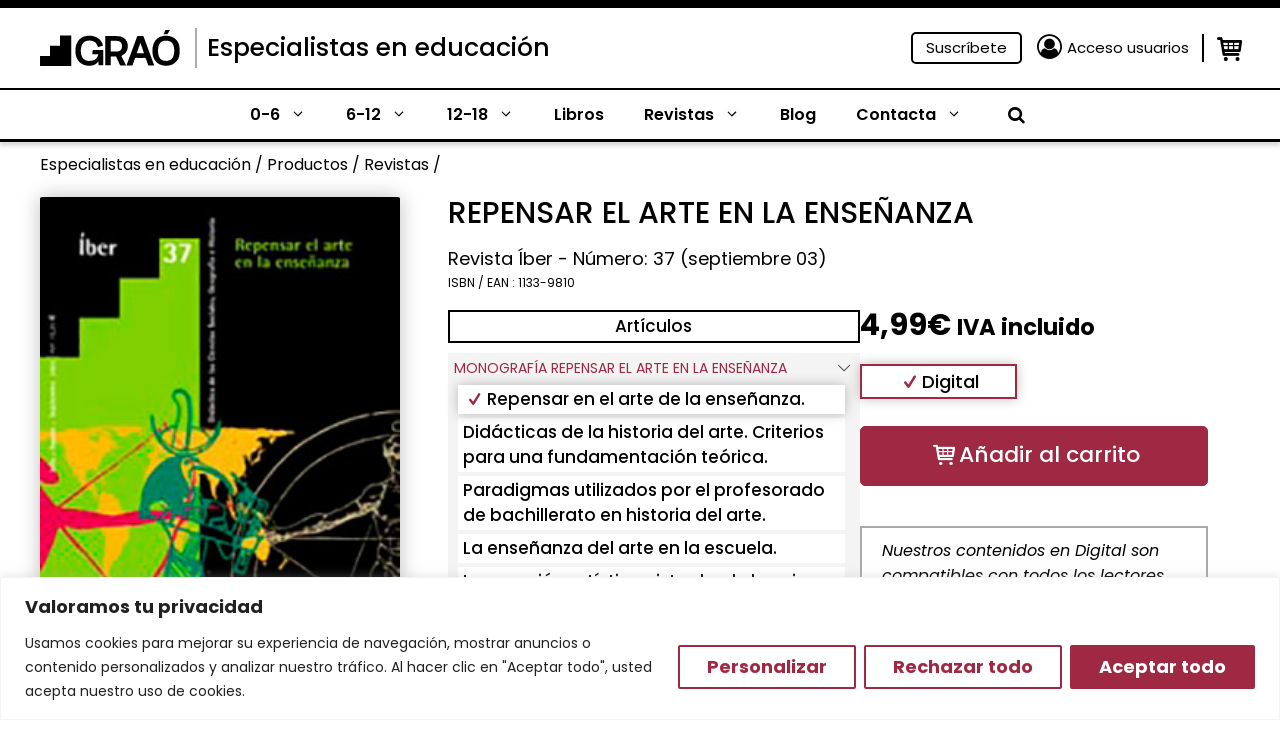

--- FILE ---
content_type: text/css
request_url: https://www.grao.com/wp-content/plugins/close-grao-web/includes/theme/style.css?ver=2.9.1.0
body_size: 13737
content:
/*
	Theme Name: Close·marketing
	Theme URI: https://close.marketing
	Description: Tema realizado creado a medida en WordPress.
	Author: closemarketing
	Author URI: https://close.marketing

	Version: 1.0

	Template: generatepress

	License: GPL-2.0+
	License URI: http://www.gnu.org/licenses/gpl-2.0.html
*/

/**
 * ## Iconos
 * --------------------------- */

 [class^="icon-"]:before, [class*=" icon-"]:before,
 .fa-heart:before,
 .main-navigation .main-nav .wishlist-heart a:after,
 .main-navigation .menu-bar-item>a.cart-contents:before,
 .woocommerce.widget_shopping_cart .cart_list li a.remove:before,
 .main-navigation .main-nav .wishlist-heart a:after,
 .main-navigation .menu-bar-item>a.cart-contents:before,
 .cmkgra-variable-add-cart .add-cart:before,
 .login-access:before {
  font-family: "icons";
  font-style: normal;
  font-weight: normal;
  speak: never;

  display: inline-block;
  text-decoration: inherit;
  width: 1em;
  margin-right: .2em;
  text-align: center;
  font-variant: normal;
  text-transform: none;
  line-height: 1em;
  margin-left: .2em;
  -webkit-font-smoothing: antialiased;
  -moz-osx-font-smoothing: grayscale;
}

.icon-check:before { content: '\e800'; }
.icon-left-open-big:before { content: '\e801'; }
.icon-phone:before { content: '\e802'; }
.icon-right-open-big:before { content: '\e803'; }
.icon-heart-empty:before { content: '\e804'; }
.icon-heart:before { content: '\e805'; }
.icon-up-open-big:before { content: '\e806'; }
.icon-down-open-big:before { content: '\e807'; }
.icon-grao-search:before { content: '\e808'; }
.icon-epub:before { content: '\e809'; }
.icon-pdf:before { content: '\e80a'; }
.icon-html:before { content: '\e80b'; }
.icon-visibility:before { content: '\e80c'; }
.icon-basket:before { content: '\e818'; }
.icon-arrows-cw:before { content: '\e819'; }
.icon-book:before { content: '\e81a'; }
.icon-download-alt:before { content: '\e81b'; }
.icon-prev:before { content: '\e81c'; }
.icon-next:before { content: '\e81d'; }
.icon-cancel:before { content: '\e81e'; }
.icon-book2:before { content: '\e81f'; }
.icon-barcode:before { content: '\e820'; }
.icon-resena:before { content: '\e828'; }
.icon-delete-icon:before { content: '\e82f'; }
.icon-info-circled:before { content: '\f085'; }
.icon-twitter:before { content: '\f099'; }
.icon-facebook:before { content: '\f09a'; }
.icon-mail-alt:before { content: '\f0e0'; }
.icon-linkedin:before { content: '\f0e1'; }
.icon-youtube:before { content: '\f167'; }
.icon-instagram:before { content: '\f16d'; }
.icon-copyright:before { content: '\f1f9'; }
.icon-whatsapp:before { content: '\f232'; }
.icon-user:before { content: '\f2be'; }

.cmkgra-variable-add-cart .add-cart:before {
	content: '\e818';
}
.gp-icon.icon-menu-bars {
  font-size: 23px;
}

.icon-html {
	margin-right: 5px;
}

/**
 * ## Web
 * --------------------------- */

/*Entradas de blog*/
.grao-post-terms a:visited {
  color: white;
}

.single-post .container.grid-container {
  margin-bottom: 2em;
}

.grao-primary-cat {
  margin-bottom: 0px;
}

body .widget.grao-popular-posts {
  padding: 0px;
}

/*Sub-menu*/
.sub-menu {
  border-radius: 5px;
  border: 1px solid var(--contrast);
  filter: drop-shadow(0px 0px 20px rgba(0, 0, 0, 0.15));
  background: rgba(255, 255, 255, 0.8);
}

.secondary-navigation .main-nav ul ul li a:hover {
  border-radius: 5px;
}

/*Buscador*/
.formulario-home .search-form {
  border: 3px solid var(--contrast);
  border-radius: 20px;
  width: 460px;
}

.formulario-home .search-field {
  width: 380px;
}

.formulario-home input[type="search"] {
  color: var(--base);
  background-color: transparent;
  border-color: transparent;
}

.formulario-home input[type="search"]:focus {
  color: var(--base);
  width: ;
  background-color: transparent;
  border-color: transparent;
}

.formulario-home .search-submit {
  background-color: transparent;
  color: var(--contrast);
}

.formulario-home .search-submit:hover {
  background-color: transparent;
  color: var(--contrast);
  border-radius: 100px;
}


/*Buscador 404*/
.busc-404 .search-form {
  border: 2px solid var(--contrast);
  border-radius: 100px;
}

.busc-404 .search-field {
  width: 920px;
}

.busc-404 input[type="search"] {
  color: var(--base);
  background-color: transparent;
  border-color: transparent;
}

.busc-404 input[type="search"]:focus {
  color: var(--base);
  background-color: transparent;
  border-color: transparent;
}

.busc-404 .search-submit {
  background-color: transparent;
  color: var(--contrast);
}

.busc-404 .search-submit:hover {
  background-color: transparent;
  color: var(--contrast);
  border-radius: 100px;
}

/* Blog */
.fecha-entrada {
  background-color: var(--contrast);
  width: 150px;
  color: #fff;
  padding: 5px;
  border-radius: 5px;
}

.dynamic-entry-excerpt {
  font-size: 15px;
}

.single-post .site-content,
.inside-page-header {
  padding: 40px 0px 0px 0px;
}

.single-post {
  background-image: url("https://www.grao.com/wp-content/uploads/public/2022/10/fondo-entradas-grao-1.png");
  height: 500px;
  background-position: top center;
  background-repeat: repeat;
  background-size: cover;
}

/*Páginas*/
.texto-precio strong {
  font-size: 50px;
}

.tarifas-bloque {

  filter: drop-shadow(0px 0px 20px rgba(0, 0, 0, 0.10));
}

.informacion-general-acordeon h2 {
  cursor: pointer;
  padding-right: 2rem;
  position: relative;
  background: #F0EDE2;
  border: 1px solid var(--contrast);
  border-radius: 10px;
  padding: 5px;
  font-size: 22px;
  font-weight: 500;
}

.c-accordion__title:after {
  color: var(--contrast);
  content: "+";
  font-weight: 500;
  position: absolute;
  font-size: 28px;
  right: 1%;
  top: 50%;
  transform: translateY(-50%);
}

/*Busqueda*/
.wp-block-search.wp-block-search__button-inside .wp-block-search__inside-wrapper {
  padding: 4px;
  border: 2px solid var(--contrast);
  border-radius: 10px;
}

.wp-block-search__button {
  background: transparent;
  border: 1px solid var(--contrast);
  padding: 1px !important;
  color: var(--contrast);
  margin-left: 0px;
  border-radius: 5px;
}

.nav-links {
  text-align: center;
}

/**
 * ## Mi cuenta
 * --------------------------- */

.woocommerce-account, .woocommerce-account input {
	font-size: 16px;
}

.woocommerce-account nav.woocommerce-MyAccount-navigation {
	width: 18%;
}

.woocommerce-account .woocommerce-MyAccount-content {
	width: 78%;
}

.woocommerce-account h1,
.woocommerce-account h2,
.woocommerce-account h3 {
	font-size: 20px;
}

.woocommerce-account.logged-in.one-container .site-content {
	padding-top: 5px;
}

.woocommerce-account .woocommerce-MyAccount-navigation,
.woocommerce-account .edit-account fieldset {
  background: #fff;
  padding: 15px;
  border-radius: 10px;
  filter: drop-shadow(0px 0px 20px #F0EDE2);
  margin-bottom: 2rem;
}

.woocommerce-account #egrao-custom-link {
	width: 100%;
}

.woocommerce-account .edit-account fieldset legend {
	margin: 0;
	padding-top: 4em;
	font-weight: 700;
}

.woocommerce-account .woocommerce-MyAccount-navigation li.is-active a {
  font-weight: 700;
  background-color: var(--contrast);
  border-radius: 5px;
  color: #fff;
  padding: 10px;
	margin: 0 -10px;
}

.woocommerce-account .woocommerce-MyAccount-navigation li a {
  display: block;
  padding: 12px 0;
  border-bottom: 1px solid rgba(159, 41, 67, 0.06);
  font-size: 85%;
}

.cmkgra-variable-downloads .wrap-deactive {
	display: none !important;
}

/**
 * ## Mi cuenta - Registro
 * --------------------------- */

.woocommerce-account #customer_login.col2-set .col-1,
.woocommerce-account #customer_login.col2-set .col-2 {
	width: 100%;
	margin-bottom: 0;
}

.woocommerce-account #customer_login .woocommerce-form-login {
	display: grid;
	grid-template-columns: 1fr 1fr;
	column-gap: 10px;
}

.woocommerce-form-register {
	display: grid;
	grid-template-columns: 1fr 1fr;
	column-gap: 10px;
}

.aviso {
	color: #9F2943;
	font-size: 16px;
	font-style: normal;
	font-weight: 400;
	line-height: normal;
	padding: 10px;
	border: 1px solid #9F2943;
}

.aviso span {
	color: #000;
	font-size: 36px;
	font-style: normal;
	font-weight: 700;
	line-height: normal;
	text-transform: uppercase;
}

.aviso.date {
	color: black;
	border: 4px solid black;
	font-size: 22.503px;
	font-weight: 700;
	padding: 10px 25px;
}

.info {
	color: #4E4E4E;
	text-align: center;
	font-family: Poppins;
	font-size: 20px;
	font-style: italic;
	font-weight: 400;
	line-height: normal;
	}

/**
 * ## Mi cuenta - Biblioteca
 * --------------------------- */

.woocommerce-account .woocommerce-notices-wrapper {
	margin-bottom: 0;
}
.woocommerce-account .myaccount-wrap.library {
	display: grid;
	grid-template-columns: 1fr 1fr;
	grid-gap: 0 15px;
	margin-bottom: 0;
}

.grao-search-autores .autores .autor,
.myaccount-wrap .item-myaccount {
	background-repeat: no-repeat;
	background-position: top right;
	border-radius: 10px 20px 30px 10px;
	border-style: solid;
	border-width: 4px 4px 1px 1px;
	border-color: #f0ede2;
	padding: 10px 15px;
	position: relative;
}

.myaccount-wrap .item-myaccount .item-title {
	margin: 0;
	padding: 10px 0;
	font-size: 18px;
	line-height: 1.3;
	margin-bottom: 45px;
}

.myaccount-wrap .cmkgra-variable-downloads {
	position: absolute;
	bottom: 12px;
	margin-bottom: 0;
	right: 0;
}

.myaccount-wrap .cmkgra-variable-downloads a {
	margin-right: 10px;
}

.myaccount-wrap.invoices .item-myaccount {
	display: flex;
	justify-content: space-between;
}

.woocommerce .myaccount-wrap .cmkgra-variable-downloads a.button {
	text-transform: capitalize;
	padding: 3px 10px;
	border: 2px solid black;
	background: white;
	color: black;
	font-size: 18px;
	font-weight: 500;
}

.woocommerce .myaccount-wrap .cmkgra-variable-downloads a.button:hover {
	background: black;
	color: white;
}

/*Lista deseos*/

.yith-wcwl-after-share-section {
  margin-bottom: 5rem;
}

.wishlist_table {
  background: #fff;
  padding: 15px;
  border-radius: 10px !important;
  filter: drop-shadow(0px 0px 20px #F0EDE2);
  margin-bottom: 2rem;
}

.wishlist_table thead {
  font-weight: 700;
  background-color: var(--contrast);
  border-radius: 10px;
  color: #fff;
  padding: 10px;
}

.wishlist_table .product-name {
  font-size: 18px;
  font-weight: 600;
}

/*Carrito*/
body.woocommerce-cart .woocommerce-notices-wrapper {
	width: 100%;
}

.yith-wcwl-after-share-section {
  margin-bottom: 5rem;
}

.woocommerce-cart-form {
  position: relative;
}

.woocommerce-cart-form table {
  background: #fff;
  padding: 15px;
  border-radius: 10px !important;
  filter: drop-shadow(0px 0px 20px #F0EDE2);
  margin-bottom: 2rem;
}

.cart_totals {
  background: #fff;
  padding: 15px;
  border-radius: 10px !important;
  filter: drop-shadow(0px 0px 20px #F0EDE2);
  margin-bottom: 2rem;
}

.woocommerce-cart-form thead {
  font-weight: 700;
  background-color: var(--contrast);
  border-radius: 10px;
  color: #fff;
  padding: 10px;
}

.wishlist_table .product-name {
  font-size: 18px;
  font-weight: 600;
}

/* Navegación superior */
body.secondary-nav-below-header .secondary-navigation .inside-navigation.grid-container {
  padding: 0px;
  justify-content: flex-start;
}

.main-navigation li.icono a svg {
  vertical-align: middle;
}

.main-navigation .main-nav ul li.icono a {
  padding: 5px 10px;
}

.menu-bar-items {
  padding-left: 10px;
}

.menu-bar-items .dgwt-wcas-menu-bar-item {
  padding: 0px;
}

.menu-bar-items .dgwt-wcas-menu-bar-item .dgwt-wcas-search-icon svg {
  display: none;
}

.menu-bar-items,
.menu-bar-items .dgwt-wcas-menu-bar-item {
  width: 25px;
  height: 25px;
  position: relative;
}

.menu-bar-items .dgwt-wcas-menu-bar-item .dgwt-wcas-search-icon:before {
  position: absolute;
  top: 0;
  content: "";
  background: url('images/icon-busqueda.svg');
  width: 25px;
  height: 25px;
  background-size: 25px;
  background-repeat: no-repeat;
}

/* Home */
.grao-home-title strong {
  color: var(--contrast);
}

.site-header {
  background-color: white;
  border-bottom: 2px solid var(--contrast);
  border-top: 8px solid var(--contrast);
}

.main-navigation .main-nav ul li.suscrib a {
  background: ;
  border: 2px solid var(--contrast);
  border-radius: 5px;
}

.main-navigation .main-nav ul li.suscrib:hover a {
  background: var(--contrast);
  border: 2px solid var(--contrast);
  border-radius: 5px;
  color: white;
}

.login-access {
  border-right: 2px solid var(--contrast);
}

/*Cabecera*/
body .cart-contents>span.number-of-items {
  top: -10px;
  right: -10px;
  background: var(--contrast);
  color: white;
}

.main-navigation .menu-bar-item>a.cart-contents svg {
  display: none;
}

.main-navigation .menu-bar-item>a.cart-contents:before {
  content: '\e818';
  position: absolute;
	font-size: 25px;
  color: var(--contrast);
	left: -2px;
	top: 3px;
}

.main-navigation .main-nav .wishlist-heart a {
  visibility: hidden;
	width: 50px;
	height: 25px;
}

.main-navigation .main-nav .wishlist-heart a:after {
  content: '\e804';
  visibility: visible;
  display: block;
  position: absolute;
  color: var(--contrast);
	margin-right: 15px;
	padding-left: 0;
	top: 2px;
	font-size: 25px;
}

.login-access {
  margin-left: 10px;
	display: flex;
}
.main-navigation .main-nav ul li.login-access a {
	padding-left: 0;
}

.login-access:before {
	content: '\f2be';
	color: var(--contrast);
	font-size: 25px;
}

body .site-branding {
  margin-left: 15px;
  padding-left: 10px;
  border-left: 2px solid #ADADAD;
  height: 100%;
}

body .site-branding .main-title {
  line-height: inherit;
}

body .site-branding .main-title a {
  color: black;
  font-weight: 500;
}

/*Páginas*/
.informacion-general-titular strong {
  font-size: 25px;
  color: var(--contrast);
}

h1.grao-product-title {
  font-size: 30px;
  font-weight: 500;
  margin-bottom: 15px;
  line-height: 1.1;
  color: black;
}

/*Trabaja con nosotros*/
.trabaja .condiciones-publicacion .button {
  padding: 4px 9px;
  margin-top: 1rem;
  margin-left: 7px;
  font-size: 14px;
  background-color: #fff;
  border: 1px solid var(--contrast);
  color: var(--contrast);
}

.trabaja .condiciones-publicacion .button:hover {
  background-color: #F0EDE2;

}

.trabaja .condiciones-publicacion p {
  margin-bottom: 0;
  font-size: 15px;
}

.trabaja .gform_required_legend {
  display: none;
}

/*Formulario distribucion*/
.condiciones-publicacion a.button {
  padding: 9px;
  margin-bottom: 9px;
  background-color: #f0ede2;
  color: #000;
  font-weight: 500;
}

.condiciones-publicacion a.button:hover {

  background-color: var(--contrast);
  color: #fff;

}

.wishlist_table .product-add-to-cart a {
  font-size: 20px;
}

/* Buscador menú */
.grao-search-nav .search {
  background: none;
  color: var(--contrast);
}

.grao-search-nav .search-submit {
  background: white;
}

.grao-search-nav .search-submit .gp-icon svg {
  color: var(--contrast);
  font-size: 22px;
}

.grao-search-nav .search-form {
  display: none;
  position: absolute;
  bottom: -51px;
  width: 100%;
  max-width: 1200px;
  left: 50%;
  transform: translate(-50%, 0%);
  z-index: 99;
}

.grao-search-nav .search-form input {
  width: 100%;
  background: white;
}

body .menu-bar-items {
  width: auto;
}

/* Navegación fija */
.grao-nav-fixed {
  width: 100%;
}

.grao-sec-fixed {
  width: 100%;
  top: 124.59px;
}

.secondary-navigation {
  width: 100%;
  position: relative;
  background: white;
  border-bottom: 3px solid var(--contrast);
  font-size: 16px;
  box-shadow: 0px 4px 4px rgba(0, 0, 0, 0.15);
}

nav.secondary-navigation .main-nav ul li a {
	font-size: 16px;
  font-weight: 600;
}

.secondary-navigation .inside-navigation {
  max-width: 100%;
}

body.secondary-nav-below-header .secondary-navigation .inside-navigation.grid-container.grid-parent {
  justify-content: center;
}

.site-header {
  z-index: 999;
}

#mobile-header {
  top: 0;
}

/* mensajes woo */
.woocommerce-notices-wrapper .woocommerce-message {
	background-color: var(--contrast);;
	color: var(--contrast-3);
	font-size: 15px;
	padding: 10px;
	margin-bottom: 20px;
}
.woocommerce-notices-wrapper .woocommerce-message a.button {
	color: var(--contrast-3);
	border: 1px solid var(--contrast-3);
	padding: 0 10px;
}
.woocommerce-notices-wrapper .woocommerce-message a.button:hover {
	background-color: var(--contrast-3);
	color: var(--contrast);
	padding: 0 10px;
}

/* Taxonomía tipo de productos */
.woocommerce ul.products li.product .button {
  margin-left: initial;
  border-radius: 5px;
  padding: 5px 10px;
	margin-top: 10px;
  border: 1px solid;
}

.tax-tipo .grao-archive-buttons {
  column-gap: 0;
}

.grao-contenido .grao-archive-buttons {
  position: absolute;
  bottom: 0;
}

.tax-tipo .grao-archive-buttons .yith-wcwl-add-to-wishlist {
  width: 25%;
}

.tax-tipo .grao-archive-buttons .grao-archive {
  width: 70%;
  font-size: 12px;
  padding: 6px 4px;
  text-align: center;
}

.type-product.grao-contenido h2 {
  font-size: 20px;
  font-weight: 600;
  text-align: left;
  margin-bottom: 0px;
  display: -webkit-box;
  -webkit-line-clamp: 2;
  -webkit-box-orient: vertical;
  overflow: hidden;
  min-height: 56px;
}

#wc-column-container .product.grao-contenido {
  padding-bottom: 40px;
}

.type-product.grao-contenido h2:hover {
  display: block;
}

.type-product.grao-contenido .excerpt {
  font-size: 16px;
  margin-bottom: 0px;
  margin-top: 10px;
  text-align: left;
  color: #777777;
}

body.woocommerce ul.products li.product .woocommerce-LoopProduct-link.image-link,
.custom-woocommerce ul.products li.product .woocommerce-LoopProduct-link.image-link  {
  margin-bottom: 10px;
}

/* Contenidos */
.cmk-contenido-products {
  position: relative;
  display: flex;
  justify-content: space-between;
  flex-wrap: wrap;
}

.cmk-contenido-products .current-product {
  column-gap: 2%;
  padding: 10px;
  border: 1px solid var(--contrast);
  box-shadow: 0px 0px 25px #d0d0d0;
  width: 32%;
  border-radius: 5px;
  margin-bottom: 20px;
  margin-right: 0px;
}

.single-contenidos .site-content {
	padding-top: 0px;
}

.single-contenidos .entry-content {
	margin-bottom: 50px;
	padding-right: 30px;
}

.single-contenidos .entry-content div {
	margin-bottom: 30px;
}

.single-contenidos .subscription-container {
  max-width: 1200px;
  margin-left: auto;
  margin-right: auto;
  padding: 15px 20px;
  border-radius: 10px;
  background: white;
}

.single-contenidos .subscription-title {
  text-align: center;
  color: white;
  font-size: 24px;
  font-weight: bold;
  line-height: 1.2em;
}

.single-contenidos .subscription-container:hover {
  background: rgba(255, 255, 255, 0.86);
}

.single-contenidos .inside-right-sidebar {
  position: sticky;
  top: 230px;
}

.grao-contenido-button {
  margin-bottom: 40px;
  margin-left: 20px;
  text-align: center;
  font-size: 20px;
  font-weight: 500;
  position: relative;
}

.grao-contenido-button a,
.grao-contenido-button button {
  background: var(--contrast);
  color: white;
  border-radius: 5px;
  padding: 5px 20px;
  border: 1px solid var(--contrast);
  position: absolute;
  left: 0;
  top: -60px;
  width: 100%;
}

.grao-contenido-button button {
  font-size: 20px;
  font-weight: 500;
}

.grao-contenido-button a:hover,
.grao-contenido-button button:hover {
  background: white;
  color: var(--contrast);
}

.single-contenidos .entry-content .author {
	margin-bottom: 0;
}

.single-contenidos .entry-content a {
	text-decoration: underline;
}

.single-contenidos .grao-content-resume {
	margin-bottom: 40px;
	color: gray;
	font-style: italic;
	font-weight: 700;
}

.grao-contenido-sidebar {
	background-color: #F6F6F6;
	padding: 15px;
}

.grao-contenido-sidebar .title-section {
	font-size: 18px;
	color: #A6A6A6;
}

.grao-contenido-sidebar p {
	margin-bottom: 5px;
}

.grao-contenido-sidebar ul.contenido-sections {
	margin-left: 0;
}

.grao-contenido-sidebar ul.contenido-sections li {
	list-style: none;
	margin-bottom: 15px;
	border-bottom: 1px solid white;
	padding-bottom: 10px;
}

.grao-contenido-sidebar ul.contenido-sections li .icon {
	color: var(--contrast);
	float: left;
	margin-right: 10px;
}

.grao-content-cta {
	position: relative;
	line-height: 140%;
}

.grao-content-cta:before {
	content: "";
	background-image: linear-gradient(to bottom, rgba(255,255,255,0) 0, #fff 100%);
	display: block;
	height: 150px;
	top: -150px;
	position: absolute;
	left: 0;
	right: 0;
}

.grao-content-cta .content-cta-options {
	display: flex;
	flex-wrap: wrap;
	justify-content: center;
	column-gap: 2%;
	text-align: center;
}

.grao-content-cta .content-cta-options .item-cta-options {
	max-width: 270px;
	min-height: 270px;
	padding: 30px;
	background-color: #F6F6F6;
	border-radius: 5%;
	position: relative;
}

.grao-content-cta .item-cta-options .item-cta-title {
	font-size: 18px;
	font-weight: 500;
	margin-bottom: 10px;
	line-height: 1.2em;
	color: black;
}

.grao-content-cta .item-cta-options.full .item-cta-title {
	color: white;
}

.grao-content-cta h2.content-cta {
	font-style: normal;
	font-weight: 700;
	font-size: 18px;
	line-height: 29px;
	text-align: center;
	color: #9F2943;
	margin-bottom: 10px;
}

.grao-content-cta .content-cta-options .item-cta-options.full {
	background-color: #9F2943;
	color: white;
}

.grao-content-cta .cta-action {
	position: absolute;
	bottom: 60px;
	margin-left: auto;
	margin-right: auto;
	left: 0;
	right: 0;
	text-align: center;
}

.grao-content-cta .woocommerce-Price-amount.amount {
	font-size: 30px;
}

.grao-content-cta .more-info {
	position: absolute;
	bottom: 25px;
	font-size: 12px;
	margin-left: auto;
	margin-right: auto;
	left: 0;
	right: 0;
	text-align: center;
}

.grao-content-cta hr {
	margin: 15px 20% 30px;
	background-color: #9F2943;
	height: 3px;
}

.grao-content-cta .more-info a {
	color: white;
}

.grao-content-cta .button.alt {
	background-color: white;
	color: #9F2943;
}

.grao-content-cta .button.alt:hover {
	background-color: #9F2943;
	color: white;
}

.grao-content-cta .to-login {
	margin-top: 10px;
	text-align: center;
}

.grao-content-cta .item-cta-price {
	margin-top: 25px;
}

/* Cursos */
.grao-cursos .dynamic-term-description p {
  margin-bottom: 20px;
  padding-bottom: 5px;
}

.term-cursos .term-description {
  display: none;
}

/* Producto singular */
.single-product .breadcrumbs .current-item {
  display: none;
}

.single-product .breadcrumbs .separator:nth-child(6) {
  display: none;
}

/* Filtro de productos */
.term-epremium-libros .grao-filtro div.facetwp-facet-colecciones,
.term-epremium-libros .grao-filter-colecciones,
.tax-etapa .grao-filtro div.facetwp-facet-etapas,
.tax-etapa .grao-filtro .grao-filter-etapas,
.grao-filtro div.facetwp-facet-tipos_de_producto,
.grao-filtro .grao-filter-tipo-products {
  display: none;
}

.tax-etapa .grao-filtro div.facetwp-facet-tipos_de_producto,
.tax-etapa .grao-filtro .grao-filter-tipo-products {
  display: block;
}

.grao-filtro .facetwp-radio,
.grao-filtro .facetwp-radio.checked {
  background: none;
  background-image: none;
}

.grao-filtro .facetwp-facet {
  margin-bottom: 15px;
  border-radius: 10px;
  border: 1px solid var(--contrast);
  padding: 5px 0px;
}

.grao-filtro .facetwp-radio {
  font-size: 14px;
  color: black;
  cursor: pointer;
}

.grao-filtro .facetwp-radio:hover {
  color: var(--contrast);
}

.grao-filtro .facetwp-radio:before {
  content: '>';
  color: var(--contrast);
  margin-right: 10px;
}

.grao-filtro .facetwp-radio.checked {
  color: black;
  font-weight: bold;
}

.grao-filtro div.facetwp-facet-categorias,
.grao-filtro div.facetwp-facet-colecciones {
  max-height: 350px;
  overflow-y: scroll;
}

.grao-filtro ::-webkit-scrollbar {
  width: 5px;
}

.grao-filtro ::-webkit-scrollbar-track {
  background: transparent;
  margin: 5px 0px;
}

.grao-filtro ::-webkit-scrollbar-thumb {
  background: var(--contrast);
  border-radius: 8px;
}

/* Shortcode logout */
.grao-premium-logout a {
  color: #000000;
  font-size: 16px;
  padding: 5px 20px 5px 0;
}

.grao-premium-logout a:hover {
  color: var(--contrast);
}

/* Shortcode blog */
.grao-post-date .date {
  background-color: var(--contrast);
  max-width: max-content;
  color: #fff;
  padding: 5px;
  border-radius: 5px;
}

/**
 * ## Productos
 * --------------------------- */
.woocommerce .products ul,
.woocommerce ul.products {
	margin-top: 10px;
}

.woocommerce .cmkgra-prod-date,
.woocommerce .yith-wcwl-add-button,
.woocommerce .inside-wc-product-image {
	margin-bottom: 0;
}

.cmkgra-product-content .cmkgra-variable-downloads .button .icon-html {
	margin-right: 5px;
}

.woocommerce ul.products li.product {
	background-repeat: no-repeat;
	background-position: top right;
	border-radius: 10px 20px 30px 10px;
	border-style: solid;
	border-width: 4px 4px 1px 1px;
	border-color: #f0ede2;
	padding: 10px;
	position: relative;
	height: 100%;

	justify-content: space-around;
}

.woocommerce ul.products li.product .grao-archive-buttons,
.grao-archive-buttons .yith-wcwl-add-to-wishlist,
.woocommerce ul.products li.product .wc-product-image {
	margin-bottom: 0;
}

 /**
	* ## vista Producto
	* --------------------------- */
 .variations {
	display: flex;
	flex-wrap: wrap;
	column-gap: 1.25%;
	row-gap: 10px;
	padding: 20px;
	justify-content: center;
}

.variations .variation {
	position: relative;

	width: 19%;
	text-align: center;
	border: 1px solid #9F2943;
	padding: 10px 10px;
	position: relative;
	background: rgba(255, 255, 255, 0.8);
	box-shadow: 0px 0px 25px rgba(159, 41, 67, 0.2);
	border-radius: 5px;
	display: flex;
	flex-wrap: wrap;
	align-content: flex-start;
}

.variations .variation h2 {
	font-size: 20px;
	font-weight: bold;
	color: black;
	text-transform: uppercase;
	width: 100%;
	min-height: 20px;
	height: fit-content;
}

.grao-suscripciones-proceso .imagenes {
	text-align: -webkit-center;
	margin-bottom: 0em;
	width: 49%;
}

.variations .variation * {
	font-size: 16px;
	margin-bottom: 5px;
}

.variations .variation .buy {

	position: absolute;
	bottom: 0;
	left: 0;

	width: 100%;
	height: fit-content;
	margin-bottom: 15px;
}

.variations .variation .description {
	line-height: 19px;
	width: 100%;
	text-align: left;

	margin-bottom: 105px;
}

.variations .variation .description ul {
	margin: 0px 0px 0px 18px;
}

.variations .variation .description * {
	font-size: 14px;
}

.variations .variation .description .close {
	padding: 5px 10px;
	border: 2px solid #9F2943;
}

.variations .variation .button {
	padding: 5px 10px;
	border: 1px solid #9F2943;
	font-weight: bold;
	margin-bottom: 0px;
	border-radius: 5px;
}

.variations .variation .incluye {
	padding: 3px 10px;
	width: 100%;
	text-align: left;
	background: white;
	color: #9F2943;
	border: 2px solid #9F2943;
	position: relative;
}

.variations .variation .incluye:hover {
	background: #9F2943;
	color: white;
}

.variations .variation .incluye span {
	position: absolute;
	right: 10px;
}

/**
 * ## Suscripciones
 * --------------------------- */

.tiempos-pagos .switch {
	display: inline-block;
	height: 25px;
	position: relative;
	width: 51px;
	vertical-align: sub;
}

.tiempos-pagos .switch input {
	display:none;
}

.tiempos-pagos .slider {
	background-color: white;
	bottom: 0;
	cursor: pointer;
	left: 0;
	position: absolute;
	right: 0;
	top: 0;
	transition: .4s;
	border: 1px solid #9F2943;
}

.tiempos-pagos .slider:before {
	background-color: #9F2943;
	bottom: 3px;
	content: "";
	height: 17px;
	left: 3px;
	position: absolute;
	transition: .4s;
	width: 17px;
}

.tiempos-pagos input + .slider {
	background-color: white;
	min-height: 24px;
}

.tiempos-pagos input:checked + .slider:before {
	transform: translateX(26px);
}

.tiempos-pagos {
	text-align: center;
	margin-top: 2em;
}

.tiempos-pagos .slider.round {
	border-radius: 34px;
}

.tiempos-pagos .slider.round:before {
	border-radius: 50%;
}

.tiempos-pagos .tiempo {
	font-weight: bold;
	color: black;
	font-size: 20px;
	margin: 0px 6px;
}

.grao-suscripciones-proceso .grao-image-seleccion {
	display: flex;
	flex-wrap: wrap;
	column-gap: 2%;
}

.grao-suscripciones-proceso .grao-seleccion {
	width: 49%;
	align-self: center;
}

.cmkgra-planes-titulo {
	text-align: center;
	font-weight: bold;
	color: black;
	margin-bottom: 10px;
}

.cmkgra-product-planes {
	column-gap: 15px;
	display: flex;
	flex-wrap: wrap;
	justify-content: center;
}

.cmkgra-product-planes .plan {
	background: white;
	color: black;
	width: 280px;
	border-radius: 5px;
	font-size: 16px;
	font-weight: 500;
	padding: 5px;
	border: 2px solid #9F2943;
}

.cmkgra-product-planes .plan i {
	color: #9F2943;
	display: none;
}

.cmkgra-product-planes .plan.active i {
	display: initial;
}

.cmkgra-product-planes .plan:hover, .cmkgra-product-planes .plan.active {
	background: white;
	color: black;
	filter: drop-shadow(0px 0px 6px rgba(0, 0, 0, 0.25));
}

.variations .variation p.price {
	display: flex;
	flex-wrap: wrap;
	justify-content: center;
}

.variation p.price .amount {
	width: 100%;
	margin-bottom: 0px;
	font-size: 30px;
	color: #9F2943;
	font-weight: bold;
}

.variation p.price .amount span {
	font-size: 30px;
	color: #9F2943;
}

.variation p.price span, .variation p.price small {
	color: #9F2943;
}

.variation .price .woocommerce-price-suffix, .variation .price .subscription-details {
	font-size: 12px;
	font-weight: 500;
	line-height: 10px;
}

.grao-suscripciones-proceso .suscription-select {
	text-align: center;
	margin-top: 2em;
}

.grao-suscripciones-proceso .suscription-select select {
	background: white;
	color: #9F2943;
	border-color: #9F2943;
	border-radius: 5px;
}

.suscription-select .titulo {
	font-weight: bold;
	margin-bottom: 10px;
}

.grao-suscripciones-proceso .recomendado {
	position: absolute;
	top: -20px;
	width: 101%;
	margin: 0px;
	background: #9F2943;
	color: white;
	font-weight: 600;
	font-size: 13px;
	border-top-left-radius: 5px;
	border-top-right-radius: 5px;
	margin-left: -11px;
}

.grao-suscripciones-proceso .recomendado p {
	margin-bottom: 0px;
}

.grao-lopd {
  display: inline-flex;
  flex-direction: row;
}

.woocommerce form .form-row.grao-newsletter {
	grid-column: 1 / 3;
}

.woocommerce form .form-row.grao-newsletter .grao-newsletter-wrap {
	display: grid;
	grid-template-columns: 1fr 1fr 1fr;
}

.woocommerce form .form-row.grao-newsletter .grao-newsletter-item {
	margin-bottom: 0;
}

.woocommerce form .form-row.grao-newsletter .input-checkbox {
	float: left;
	margin-top: 10px;
}

.woocommerce form .form-row.grao-lopd .input-checkbox {
  align-self: flex-start;
  margin-top: 5px;
}

.woocommerce form .form-row.grao-lopd label {
  line-height: 25px;
}

/* Mini carrito */
#wc-mini-cart ul.woocommerce-mini-cart::-webkit-scrollbar {
  width: 7px;
}

#wc-mini-cart ul.woocommerce-mini-cart::-webkit-scrollbar-track {
  background: #F0EDE2;
}

#wc-mini-cart ul.woocommerce-mini-cart::-webkit-scrollbar-thumb {
  background: #888;
}

#wc-mini-cart ul.woocommerce-mini-cart::-webkit-scrollbar-thumb:hover {
  background: #555;
}

#wc-mini-cart ul.woocommerce-mini-cart {
  max-height: 500px;
  overflow-y: scroll;
  padding: 15px;
}

#wc-mini-cart .total {
  width: 100%;
  margin-left: 0px;
  margin: 0px;
}

.widget_shopping_cart .woocommerce-mini-cart__buttons {
  padding: 15px;
  column-gap: 2%;
}

#wc-mini-cart .button {
  border-radius: 5px;
  background: #F0EDE2;
  border: 1px solid var(--contrast);
  color: var(--contrast);
  font-weight: 500;
  text-transform: uppercase;
  width: 49%;
}

#wc-mini-cart .button:hover,
#wc-mini-cart .button.checkout:hover {
  color: var(--contrast);
  background: white;
}

#wc-mini-cart .button.checkout {
  background: var(--contrast);
  color: white;
}

.wc-menu-item .wc-mini-cart .widget_shopping_cart {
  padding: 0px;
  border: 1px solid var(--contrast);
  box-shadow: 0px 22px 40px rgba(0, 0, 0, 0.4);
}

.wc-mini-cart {
  width: 460px;
}

.woocommerce.widget_shopping_cart .cart_list li a.remove {
  font-size: 0px;
  width: 20px;
  height: 20px;
  border: none !important;
  position: absolute;
  bottom: 0px;
  top: auto;
}

body .woocommerce.widget_shopping_cart .cart_list li a.remove::before {
  content: '\e82f';
  width: 25px;
  height: 25px;
}

.woocommerce.widget_shopping_cart .formato,
.woocommerce.widget_shopping_cart .capitulo {
  margin-bottom: 0px;
  font-size: 14px;
  font-weight: 500;
}

.woocommerce.widget_shopping_cart .capitulo {
  color: var(--contrast);
}

.woocommerce.widget_shopping_cart .formato {
  color: #9E9881;
}

body .woocommerce-mini-cart-item .quantity {
  font-weight: 500;
  font-size: 16px;
}

body .woocommerce-mini-cart-item .quantity .amount {
  font-weight: bold;
  color: var(--contrast);
}

body .woocommerce.widget_shopping_cart .cart_list li {
  padding: 0 0 5px 6em;
  min-height: 110px;
  border-bottom: 1px solid black;
}

body .woocommerce ul.cart_list li img {
  width: 70px;
}

/* Animaciones scroll */
.js-scroll {
  opacity: 0;
  transition: opacity 1000ms;
}

.js-scroll.scrolled {
  opacity: 1;
}

.scrolled.fade-in {
  animation: fade-in 1s ease-in-out both;
}

.scrolled.fade-in-bottom {
  animation: fade-in-bottom 1s ease-in-out both;
}

.scrolled.slide-left {
  animation: slide-in-left 1s ease-in-out both;
}

.scrolled.slide-right {
  animation: slide-in-right 1s ease-in-out both;
}

.scrolled.flipInY {
  animation: flipInY 1s ease-in-out both;
}

.scrolled.zoomIn {
  animation: zoomIn 1s ease-in-out both;
}

.scrolled.zoomReverseIn {
  animation: zoomReverseIn 1s ease-in-out both;
}

.scrolled.difusion {
  animation: difusion 2s ease-in-out both;
}

.js-scroll-2 {
  opacity: 0;
  transition: opacity 1000ms;
}

.js-scroll-2.scrolled {
  opacity: 1;
}

.js-scroll-3 {
  opacity: 0;
  transition: opacity 1000ms;
}

.js-scroll-3.scrolled {
  opacity: 1;
}

.scrolled.scrollmove {
  animation-name: insertBanner;
  animation-duration: 1s;
  animation-delay: 2s;
  animation-iteration-count: 1;
  animation-fill-mode: backwards;
}

@keyframes insertBanner {
  from {
    transform: translateY(-4em)
  }

  /* slide down from off-screen */
  to {
    transform: translateY(0em)
  }
}

@keyframes slide-in-left {
  0% {
    -webkit-transform: translateX(-100px);
    transform: translateX(-100px);
    opacity: 0;
  }

  100% {
    -webkit-transform: translateX(0);
    transform: translateX(0);
    opacity: 1;
  }
}

@keyframes slide-in-right {
  0% {
    -webkit-transform: translateX(100px);
    transform: translateX(100px);
    opacity: 0;
  }

  100% {
    -webkit-transform: translateX(0);
    transform: translateX(0);
    opacity: 2;
  }
}

@keyframes fade-in-bottom {
  0% {
    -webkit-transform: translateY(50px);
    transform: translateY(50px);
    opacity: 0;
  }

  100% {
    -webkit-transform: translateY(0);
    transform: translateY(0);
    opacity: 1;
  }
}

@keyframes fade-in {
  0% {
    opacity: 0;
  }

  100% {
    opacity: 1;
  }
}

@keyframes flipInY {
  0% {
    opacity: 0;
    transform: rotateY(90deg);
  }

  100% {
    opacity: 1;
    transform: none;
  }
}

@keyframes zoomIn {
  0% {
    opacity: 0;
    transform: scale(0.5);
  }

  100% {
    opacity: 1;
    transform: none;
  }
}

@keyframes zoomReverseIn {
  0% {
    opacity: 0;
    transform: scale(1.5);
  }

  100% {
    opacity: 1;
    transform: none;
  }
}

@keyframes difusion {
  0% {
    opacity: 0.0;
  }

  5% {
    opacity: 0.05;
  }

  10% {
    opacity: 0.1;
  }

  15% {
    opacity: 0.15;
  }

  20% {
    opacity: 0.2;
  }

  25% {
    opacity: 0.25;
  }

  30% {
    opacity: 0.3;
  }

  35% {
    opacity: 0.35;
  }

  40% {
    opacity: 0.40;
  }

  45% {
    opacity: 0.45;
  }

  50% {
    opacity: 0.50;
  }

  55% {
    opacity: 0.55;
  }

  60% {
    opacity: 0.60;
  }

  65% {
    opacity: 0.65;
  }

  70% {
    opacity: 0.70;
  }

  75% {
    opacity: 0.75;
  }

  80% {
    opacity: 0.80;
  }

  85% {
    opacity: 0.85;
  }

  90% {
    opacity: 0.90;
  }

  95% {
    opacity: 0.95;
  }

  100% {
    opacity: 1.0;
  }
}

/**
 * # OWL Carousel style
 * ---------------------------------------------------------------------------------------------------- */
.owl-carousel {
  width: 100%;
  -webkit-tap-highlight-color: transparent;
  /* position relative and z-index fix webkit rendering fonts issue */
  position: relative;
  z-index: 1;
}

.owl-carousel .owl-stage {
  position: relative;
  -ms-touch-action: pan-Y;
  touch-action: manipulation;
  -moz-backface-visibility: hidden;
  /* fix firefox animation glitch */
}

.owl-carousel .owl-stage:after {
  content: ".";
  display: block;
  clear: both;
  visibility: hidden;
  line-height: 0;
  height: 0;
}

.owl-carousel .owl-stage-outer {
  position: relative;
  overflow: hidden;
  /* fix for flashing background */
  -webkit-transform: translate3d(0px, 0px, 0px);
}

.owl-carousel .owl-wrapper,
.owl-carousel .owl-item {
  -webkit-backface-visibility: hidden;
  -moz-backface-visibility: hidden;
  -ms-backface-visibility: hidden;
  -webkit-transform: translate3d(0, 0, 0);
  -moz-transform: translate3d(0, 0, 0);
  -ms-transform: translate3d(0, 0, 0);
}

.owl-carousel .owl-item {
  position: relative;
  min-height: 1px;
  float: left;
  -webkit-backface-visibility: hidden;
  -webkit-tap-highlight-color: transparent;
  -webkit-touch-callout: none;
}

.owl-carousel .owl-item img {
  display: block;
  width: 100%;
}

.owl-carousel .owl-nav .owl-prev,
.owl-carousel .owl-nav .owl-next,
.owl-carousel .owl-dot {
  cursor: pointer;
  -webkit-user-select: none;
  -khtml-user-select: none;
  -moz-user-select: none;
  -ms-user-select: none;
  user-select: none;
}

.owl-carousel .owl-nav button.owl-prev,
.owl-carousel .owl-nav button.owl-next,
.owl-carousel button.owl-dot {
  background: none;
  color: inherit;
  border: none;
  padding: 0 !important;
  font: inherit;
}

.owl-carousel.owl-loaded {
  display: block;
}

.owl-carousel.owl-loading {
  opacity: 0;
  display: block;
}

.owl-carousel.owl-hidden {
  opacity: 0;
}

.owl-carousel.owl-refresh .owl-item {
  visibility: hidden;
}

.owl-carousel.owl-drag .owl-item {
  -ms-touch-action: pan-y;
  touch-action: pan-y;
  -webkit-user-select: none;
  -moz-user-select: none;
  -ms-user-select: none;
  user-select: none;
}

.owl-carousel.owl-grab {
  cursor: move;
  cursor: grab;
}

.owl-carousel.owl-rtl {
  direction: rtl;
}

.owl-carousel.owl-rtl .owl-item {
  float: right;
}

/* No Js */
.no-js .owl-carousel {
  display: block;
}

/*
     *  Owl Carousel - Animate Plugin
     */
.owl-carousel .animated {
  animation-duration: 1000ms;
  animation-fill-mode: both;
}

.owl-carousel .owl-animated-in {
  z-index: 0;
}

.owl-carousel .owl-animated-out {
  z-index: 1;
}

.owl-carousel .fadeOut {
  animation-name: fadeOut;
}

@keyframes fadeOut {
  0% {
    opacity: 1;
  }

  100% {
    opacity: 0;
  }
}

/*
     * 	Owl Carousel - Auto Height Plugin
     */
.owl-height {
  transition: height 500ms ease-in-out;
}

/*
     * 	Owl Carousel - Lazy Load Plugin
     */
.owl-carousel .owl-item {
  /**
			    This is introduced due to a bug in IE11 where lazy loading combined with autoheight plugin causes a wrong
			    calculation of the height of the owl-item that breaks page layouts
		     */
}

.owl-carousel .owl-item .owl-lazy {
  opacity: 0;
  transition: opacity 400ms ease;
}

.owl-carousel .owl-item .owl-lazy[src^=""],
.owl-carousel .owl-item .owl-lazy:not([src]) {
  max-height: 0;
}

.owl-carousel .owl-item img.owl-lazy {
  transform-style: preserve-3d;
}

/*
     * 	Owl Carousel - Video Plugin
     */
.owl-carousel .owl-video-wrapper {
  position: relative;
  height: 100%;
  background: #000;
}

.owl-carousel .owl-video-play-icon {
  position: absolute;
  height: 80px;
  width: 80px;
  left: 50%;
  top: 50%;
  margin-left: -40px;
  margin-top: -40px;
  background: url("owl.video.play.png") no-repeat;
  cursor: pointer;
  z-index: 1;
  -webkit-backface-visibility: hidden;
  transition: transform 100ms ease;
}

.owl-carousel .owl-video-play-icon:hover {
  -ms-transform: scale(1.3, 1.3);
  transform: scale(1.3, 1.3);
}

.owl-carousel .owl-video-playing .owl-video-tn,
.owl-carousel .owl-video-playing .owl-video-play-icon {
  display: none;
}

.owl-carousel .owl-video-tn {
  opacity: 0;
  height: 100%;
  background-position: center center;
  background-repeat: no-repeat;
  background-size: contain;
  transition: opacity 400ms ease;
}

.owl-carousel .owl-video-frame {
  position: relative;
  z-index: 1;
  height: 100%;
  width: 100%;
}

.owl-carousel .owl-nav i {
  font-size: 27px;
}

/* Usuarios premium */
.grao-premium-section {
  width: 57%;
  display: flex;
  flex-wrap: wrap;
  justify-content: end;
  align-items: center;
}

.grao-premium-section.grao-premium-section-egrao {
  width: 10%;
	margin-left: 20px;
}

.grao-premium-section img {
	max-height: 90px;
	margin: -15px 0;
}

.grao-premium-section p {
  margin-bottom: 0px;
  font-size: 16px;
  font-weight: 500;
  margin-left: 10px;
  margin-right: 10px;
}

/* Página de autor */
.cmkgra-user-page h2 {
  border-bottom: 3px solid;
}

.cmkgra-user-page .product h3 {
  font-size: 22px;
  margin: 10px 0px;
}

.cmkgra-user-page .product h3 a {
  color: var(--contrast);
}

.cmkgra-user-page .product h3 a:hover {
  color: black;
}

.cmkgra-user-page .profesion {
  font-size: 18px;
  font-weight: 500;
  color: var(--contrast);
}

.cmkgra-user-page .owl-nav {
  text-align: center;
}

.cmkgra-user-page h1 {
  margin-bottom: 10px;
  font-weight: bold;
}

.author .header-author {
  display: grid;
  grid-template-columns: 1fr 1fr;
	grid-gap: 30px;
}

.author .header-author .title {
	text-transform: uppercase;
	color: #303030;
}

.author .header-author .title span {
	color: #9F2943;
}

.author .author-info {
	display: grid;
	grid-template-columns: 2fr 1fr;
	grid-gap: 30px;
}

.author .author-info .author-social ul {
	list-style: none;
	margin: 0;
	display: flex;
}


/* Página de autores */
.grao-search-autores .filter {
	text-align: center;
}

.grao-search-autores .filter .letra {
	font-size: 15px;
	padding: 12px 14px;
}

.grao-search-autores .autores {
	display: grid;
	grid-gap: 20px;
	grid-template-columns: 1fr 1fr;
}

.grao-search-autores .autores .autor {
	display: grid;
	grid-gap: 20px;
	grid-template-columns: 1fr 2fr;
}

.grao-search-autores .autores .autor h2 {
	font-size: 22px;
}

.grao-search-autores .autores .autor .imagen,
.grao-search-autores .autores .autor .info {
	margin-bottom: 0;
}

/* Search */
.grao-loading-search {
  display: none;
  position: fixed;
  top: 0;
  left: 0;
  width: 100%;
  height: 100%;
  z-index: 9999;
  background: rgba(255, 255, 255, 0.8);
}

.grao-loading-search p {
  margin-bottom: 10px;
  text-align: center;
  font-weight: bold;
}

.grao-loading-search div {
  position: fixed;
  top: 50%;
  left: 50%;
  transform: translate(-50%, -50%);
}

.grao-home-search .search-field,
.grao-home-search .search-submit {
  padding: 5px 10px;
}

.grao-home-search .search-field::placeholder {
  color: var(--contrast);
}

.grao-home-search .search-field,
.grao-home-search .search-field:focus {
  border-top-left-radius: 20px;
  border-bottom-left-radius: 20px;
  border-color: var(--contrast);
  color: var(--contrast);
  width: 90%;
  border-right: none;
}

.grao-home-search .search-submit {
  border-top-right-radius: 20px;
  border-bottom-right-radius: 20px;
  margin-left: -4px;
  background: none;
  border-top-color: var(--contrast);
  border-bottom-color: var(--contrast);
  border-right-color: var(--contrast);
  color: var(--contrast);
}

/**
 * ## WooCommerce
 * --------------------------- */
 
/* Checkout */
.woocommerce .woocommerce-checkout {
	margin-top: 15px;
}
.woocommerce-checkout.one-container .site-content {
	padding-top: 10px;
}
.woocommerce-billing-fields #billing_country_field,
.woocommerce-billing-fields #billing_city_field,
.woocommerce-billing-fields #billing_postcode_field {
	float: left;
	width: 33.3%;
	clear: none;
}

.woocommerce-billing-fields #billing_state_field,
.woocommerce-billing-fields #billing_phone_field {
	float: right;
	width: 48%;
	clear: none;
}

.woocommerce-billing-fields #billing_state_field {
	float: left;
}

.woocommerce-billing-fields .address-field .select2-selection {
	padding: 10px 0;
	height: 48px;
}

.woocommerce-checkout .ppc-button-wrapper {
	position: absolute;
	bottom: 0;
	right: 0;
}

.woocommerce-checkout .ppc-button-wrapper .paypal-buttons {
	min-height: 60px !important;
	min-width: 250px !important;
}
.woocommerce-checkout .woocommerce table.shop_table td {
	padding: 10px 20px;
}

.woocommerce-checkout .woocommerce table.shop_table th {
	padding: 5px 20px;
}

.woocommerce table.shop_table td.product-name .variation dd {
	margin-bottom: 0px;
	font-size: 14px;
	font-weight: 500;
	color: #9E9881;
}
.woocommerce table.shop_table td.product-name .variation dd.variation-titulo {
	color: #9F2943;
}
.woocommerce table.shop_table td.product-name a {
	color: black;
}
.woocommerce table.shop_table td.product-name a:hover {
	color: #9F2943;
}

/* single */
.cmkgra-product-content .add-cart.disabled {
	opacity: 0.5;
  pointer-events: none;
  cursor: default;
}
.lds-dual-ring {
  display: inline-block;
  width: 20px;
  height: 20px;
}

.lds-dual-ring:after {
  content: " ";
  display: block;
  width: 20px;
  height: 20px;
  margin: 8px;
  border-radius: 50%;
  border: 4px solid #9F2943;
  border-color: #9F2943 transparent #9F2943 transparent;
  animation: lds-dual-ring 1.2s linear infinite;
	margin: 2px 0 0 -10px;
}
@keyframes lds-dual-ring {
  0% {
    transform: rotate(0deg);
  }
  100% {
    transform: rotate(360deg);
  }
}
.entry-content div{
	margin-bottom: 20px
}

.grao-archive-buttons .grao-archive {
	padding: 2px 10px;
	background: #9F2943;
	color: white;
	border-radius: 5px;
	font-size: 16px;
	border: 1px solid #9F2943;
	font-weight: 500;
	height: 34px;
}


.checkout-button.button.alt.wc-forward.wp-element-button{
	margin-bottom: 20px
}


form.selectorpaises{
	color: white;
	margin-top: -46px;
	font-size: 16px;
	margin-bottom: 8px;
}

.selecorpaisescuadro{
	background-color: white;
	height: 39px;
	font-size: 13px;
}

.wc-columns-container .products, .woocommerce .related ul.products, .woocommerce .up-sells ul.products {
	grid-gap: 15px;
}

.products.columns-3 .wc-product-image .inside-wc-product-image .wp-post-image{
	box-shadow: 0 0 3px 2px 			rgba(0,0,0,.3);
	margin: auto;
	border: 1px solid #aaa;
	height: 350px;
}

/* FILTRO LIBROS*/
.term-epremium-libros .grao-filtro div.facetwp-facet-colecciones, .term-epremium-libros .grao-filter-colecciones, .tax-etapa .grao-filtro div.facetwp-facet-etapas, .tax-etapa .grao-filtro .grao-filter-etapas, .grao-filtro div.facetwp-facet-tipos_de_producto, .grao-filtro .grao-filter-tipo-products {
	display: block;
}

/**
 * ## Sidebar
 * --------------------------- */

.inside-right-sidebar .cmk-contenido-products .current-product {
	width: 100%;
}

/* Author */
.grao-author-container {
	width: 100%;
	padding: 1rem;
}

.grao-author-container h2 {
	margin-bottom: 0;

	font-size: 1.5rem;
	color: #666666;
	font-weight: 600;
}

.grao-author-header {
	display: flex;
	flex-direction: column;

	margin-bottom: 2rem;
}

.grao-author-header-left img {
	width: 100%;
	max-height: 300px;

	object-fit: contain;
}

.grao-author-header-right h1 {
	margin-bottom: 0;

	color: #666666;
	font-size: 2.5rem;
	text-transform: uppercase;
}

.grao-author-header-right h1 span {
	color: #9F2943;
	font-weight: 700;
}

.grao-author-header-right h2 {
	margin-bottom: 0;

	color: #666666;
	font-weight: 300;
	font-size: 1.5rem;
}

.grao-author-body {
	padding: 10px;
	margin-bottom: 2rem;

	border-top: 25px solid #666666;
	background-color: #9F2943;
	color: white;
}

.grao-author-body h2 {
	margin-bottom: 10px;

	font-size: 1.5rem;
	color: white;
}

.grao-author-body p {
	margin-bottom: 10px;
	
	font-size: 15px;
}

.grao-author-related-products {
	margin: 0;
	padding: 0;
}

.grao-author-related-products li {
	margin-bottom: 1rem;
}

.grao-author-load-more-btn {
	margin: 1rem 0;
}

.grao-author-load-more-btn:hover,
.grao-author-load-more-btn:focus  {
	background-color: transparent;
	border-color: #9F2943 !important;
}

.grao-author-related-products-item h3 {
	margin-bottom: 5px;
	color: #000000;
	font-size: 1rem;
	font-weight: 600;
}

.grao-author-related-products-item p {
	margin-bottom: 5px;

	color: #666666;
	font-size: 15px;
}

.grao-author-footer-contact {
	display: flex;
	justify-content: space-between;

	margin: 2rem 0;

}

.grao-author-footer-contact a {
	display: flex;
	justify-content: center;
	align-items: center;

	width: 49px;
	height: 49px;

	background-color: transparent;
	border: 2px solid #666666;
	border-radius: 50%;

	transition: .3s;
}

.grao-author-footer-contact a i {
	color: #666666;
}

.grao-author-footer-contact a:hover {
	background-color: #666666;
}

.grao-author-footer-contact a:hover i {
	color: white;
}
/**
 * ## Búsqueda
 * --------------------------- */

 .grao-search-filter .disabled {
	pointer-events: none;
	color: #777777;
}
.grao-search-filter .title {
	font-size: 18px;
	color: #9F2943;
	font-weight: bold;
	margin-bottom: 15px;
}
.grao-search-filter .filter-buttons {
	margin-bottom: 15px;
	border-radius: 10px;
	border: 1px solid #9F2943;
	padding: 5px 0px;
}
.grao-search-filter .filter-buttons p {
	margin-bottom: 0;
}
.grao-search-filter button {
	color: black;
	background: none;
	padding: 0px;
	font-weight: normal;
	margin-left: 10px;
	width: -webkit-fill-available;
	text-align: left;
}

.grao-search-filter  button:not(.menu-toggle) {
	font-weight: normal;
	font-size: 14px;
}

.grao-search-filter button.active {
	font-weight: bold;
	pointer-events: none;
}
.grao-search-filter button:hover {
	color: #9F2943;
}
.grao-search-filter button:before {
	content: '>';
	color: #9F2943;
	margin-right: 10px;
}
.grao-search-filter .filter-buttons.scroll {
	max-height: 350px;
	overflow-y: scroll;
}
.grao-search-filter ::-webkit-scrollbar {
	width: 5px;
}
.grao-search-filter ::-webkit-scrollbar-track {
	background: transparent;
    margin: 5px 0px;
}
.grao-search-filter ::-webkit-scrollbar-thumb {
    background: #9F2943;
    border-radius: 8px;
}
.grao-search-result.none {
	display: none;
}
.grao-search-result {
	width: 50%;
}
.grao-search-result .excerpt {
	font-size: 14px;
	margin-bottom: 15px;
	margin-top: 10px;
	text-align: left;
	color: #777777;
	overflow: hidden;
	text-overflow: ellipsis;
	display: -webkit-box;
	-webkit-line-clamp: 5;
	line-clamp: 2;
	-webkit-box-orient: vertical;
}
.grao-search-result .content.imagen {
	display: flex;
	flex-wrap: wrap;
	height: 100%;
}
.grao-search-result .content.imagen .image {
	width: 35%;
}
.grao-search-result .content.imagen .data {
	width: 65%;
	padding-left: 10px;
}
.grao-search-result .content {
	background-image: url(images/icon-busqueda.svg);
	background-repeat: no-repeat;
	background-position: top right;
	border-radius: 10px 20px 30px 10px;
	border-style: solid;
	border-width: 4px 4px 1px 1px;
	border-color: #f0ede2;
	padding: 15px;
	position: relative;
	padding-bottom: 65px;
}
.grao-search-result h2 {
	font-size: 20px;
	font-weight: bold;
	margin-bottom: 10px;
}
.grao-search-result h2 a {
	color: black;
}
.grao-search-result h2 a:hover {
	color: #9F2943;
}
.grao-search-result .meta-data {
	margin-bottom: 0px;
	font-size: 14px;
	overflow: hidden;
	text-overflow: ellipsis;
	display: -webkit-box;
	-webkit-line-clamp: 2;
	line-clamp: 2; 
	-webkit-box-orient: vertical;
	line-height: 22px;
}
.grao-search-result .logotipo {
	margin: 5px 5px;
}
.grao-search-result .relacionado {
	font-size: 14px;
	font-weight: 500;
	line-height: 20px;
	margin-bottom: 0px;
}
.grao-search-result .link {
	position: absolute;
	bottom: 15px;
	width: 100%;
	left: 0;
	padding: 0px 10px;
}
.grao-search-result .results-buttons .price-buy {
	margin-bottom: 0px;
}
.grao-search-result .price-buy .amount {
	font-weight: bold;
}
.grao-search-result .link a {
	background: #9F2943;
	color: #ffffff;
	font-size: 15px;
	padding: 10px;
	border-radius: 5px;
}
.grao-search-result .link a:hover {
	background: #C68694;
}
.grao-search-result .results-buttons {
	display: flex;
	justify-content: center;
	column-gap: 20px;
	margin-top: 10px;
	flex-wrap: wrap;
	position: relative;
}
.grao-search-result .results-buttons .product-files {
	font-size: 16px;
   	max-width: 200px;
	margin-bottom: 5px;
}
.woocommerce ul.products li.product .grao-search-result .results-buttons .button {
	padding: 0px;
	margin-top: 0px;
}
.woocommerce ul.products li.product .grao-search-result .results-buttons .button i {
	margin-right: 0px;
	display: block;
	margin-top: 7px;
}
.grao-search-result .results-buttons .yith-wcwl-add-button a {
	width: 31px;
	height: 31px;
	font-size: 0px;
	border: 1px solid #9F2943;
}
.grao-search-result .results-buttons .yith-wcwl-add-button * {
	display: none;
}
.woocommerce  .grao-search-result .results-buttons .yith-wcwl-add-to-wishlist a, .grao-search-result .results-buttons .yith-wcwl-add-button a {
	font-size: 0px;
}
.woocommerce .grao-search-result .results-buttons .yith-wcwl-add-to-wishlist a i, .grao-search-result .results-buttons .yith-wcwl-add-button a i {
	font-size: 18px;
}
.grao-search-result .results-buttons .yith-wcwl-add-to-wishlist.exists .yith-wcwl-add-button a {
	border-radius: 5px;
	background: #F4F4F4;
}
.grao-search-result .results-buttons .yith-wcwl-add-to-wishlist.exists .yith-wcwl-add-button a i {
	color: #9F2943;
}
.grao-search-result .results-buttons .yith-wcwl-add-to-wishlist.exists .yith-wcwl-add-button a:hover {
	background: #9F2943;
}
.grao-search-result .results-buttons .yith-wcwl-add-to-wishlist.exists .yith-wcwl-add-button a:hover i {
	color: #F4F4F4;
}
.grao-search-result .results-buttons .yith-wcwl-add-to-wishlist {
	margin-top: 0px;
}
.grao-search-result .results-buttons .grao-archive {
	padding: 5px 10px;
	background: #9F2943;
	color: white;
	border-radius: 5px;
	font-size: 16px;
	border: 1px solid #9F2943;
	font-weight: 500;
	width: 100%;
	text-align: center;
	display: none;
}
.grao-search-results-container .total-results {
	width: 100%;
	margin-left: 40px;
	margin-bottom: 20px;
	font-weight: 500;
	font-size: 16px;
}
.grao-search-result .results-buttons .grao-archive:hover {
	border: 1px solid #9F2943;
    	background: #F4F4F4;
	color: #9F2943;
}
.grao-search-result .content:hover .results-buttons .grao-archive {
	display: block;
}
.grao-search-result .content:hover .results-buttons .price-buy {
	display: none;
}
.cmkgra-loading {
	display: none;
}
.cmkgra-loadmore {
	border-radius: 5px;
	margin: 10px;
	border: 1px solid #9F2943;
}
.cmkgra-loadmore.active {
	background: #777777;
	border-color: #777777;
	pointer-events: none;
}
.cmkgra-loadmore.active:hover {
	color: white;
}
.site-main .grao-search-results-container {
	margin-bottom: 0px;
	display: flex;
	flex-wrap: wrap;
	column-gap: 2%;
	row-gap: 20px;
}
.cmkgra-loading img {
	width: 4em;
}
.nav-custom {
	display: flex;
	justify-content: center;
	width: 100%;
}
/* Responsive */
@media only screen and (max-width: 767px) {
	.grao-search-result .results-buttons .grao-archive {
		display: block;
	}
	.grao-search-result .content.imagen {
		padding-bottom: 90px;
	}
}

/** Advanced Search **/
.grao-advanced-search {
	display: grid;
	grid-template-columns: 1fr 1fr;
	grid-gap: 20px;
}

.grao-advanced-search .grao-search-result {
	width: 100%;
	margin-bottom: 5px;
}

.grao-advanced-search .grao-search-result .content {
	padding-bottom: 0;
	display: flex;
	padding-right: 22px;
	margin-bottom: 0;
}

.grao-advanced-search .grao-search-result .content .imagen {
	min-width: 25%;
	margin-right: 15px;
}

.grao-advanced-search .grao-search-result .content .metadata {
	color: var(--contrast);
	font-size: 80%;
}

/**
 * ## Margins and paddings
 * --------------------------- */

.mt10 {
	margin-top: 10px;
}

.mt20 {
	margin-top: 20px;
}

.mt30 {
	margin-top: 30px;
}

/**
 * ## Media Queries
 * --------------------------- */

 @media only screen and (max-width: 500px) {
	.variations .variation {
		width: 100%;
	}
}
/*Smartphone*/
@media only screen and (max-width: 767px) {

  .busc-404 .search-field {
    width: 280px;
  }

  /*home*/

  .pd20m {
    padding-left: 20px;
    padding-right: 20px;
  }

  .pt10m {
    padding-top: 10px;
  }


  .noticies h2,
  .boton-noticias {
    padding-bottom: 10px;
  }

  .wpblock-productos .revistas .title {
    font-size: 15px;
  }

  .wpblock-productos .revistas .add-cart {
    margin-top: 5px;
  }

  .footer-grao .gb-button-wrapper>.gb-button {
    flex: inherit;
  }

  .mtn5 {
    margin-top: -5px;
    border: none;
  }

  .remove-b {
    border: none;
  }

  .mt10 {
    margin-top: 10px;
  }

  .pd10 {
    padding-left: 10px;
    padding-right: 10px;
  }

  .entry-content>.gb-container {
    padding-left: 20px;
    padding-right: 20px;
  }

  .entry-content>.gb-container.pd0 {
    padding-left: 0px;
    padding-right: 0px;
  }

  .grao-home-title strong {
    font-size: 27px;
  }

  /*Buscador*/
  .formulario-home .search-form {
    border: 3px solid var(--contrast);
    border-radius: 20px;
    width: 320px;
  }

  .formulario-home .search-field {
    width: 249px;
  }

  .formulario-home input[type="search"] {
    color: var(--base);
    background-color: transparent;
    border-color: transparent;
  }

  .formulario-home input[type="search"]:focus {
    color: var(--base);
    width: ;
    background-color: transparent;
    border-color: transparent;
  }

  .formulario-home .search-submit {
    background-color: transparent;
    color: var(--contrast);
  }

  .formulario-home .search-submit:hover {
    background-color: transparent;
    color: var(--contrast);
    border-radius: 100px;
  }

  /*Producto*/
  .woocommerce-cart-form__cart-item .variation-Formatosdisponibles,
  .woocommerce-cart-form__cart-item .variation-Tipo {
    width: 100%;
    text-align: left;
  }

  .cmkgra-product-content {
    flex-direction: column;
    margin-bottom: 35px;

  }

  .texto-precio strong {
    font-size: 30px;
  }

  .page .entry-title {
    font-size: 35px;
    font-weight: 800;
    margin-bottom: 15px;
  }

  .one-container .site-content {
    padding-top: 70px;
  }
	
	.woocommerce-account.logged-in.one-container .site-content {
		padding-top: 5px;
	}

  .wpblock-productos {
    padding-left: 20px;
    padding-right: 20px;
  }

  /*suscripciones*/
  .grao-suscripciones-proceso .cmkgra-planes-titulo {
    margin-top: 7rem;
  }

  .grao-suscripciones-proceso .imagenes {
    margin-top: 3rem;
    margin-bottom: -7rem;
    width: 100%;
  }

  .grao-suscripciones-proceso .suscription-select select {
    background: var(--contrast);
    color: white;
    border-color: white;
    border-radius: 5px;
  }

  .grao-suscripciones-proceso .recomendado {
    top: 0px;
  }

  .variations .variation h2 {
    display: flex;
    flex-direction: column;
    justify-content: flex-end;
    margin-top: -5px;
  }

  /*nueov*/
  .single-post>.gb-container,
  .single-post .content-area {
    padding-left: 20px;
    padding-right: 20px;
  }

  /*cart*/
  .woocommerce .woocommerce-cart-form {
    width: 100%;
  }

  .woocommerce table.shop_table_responsive .product-name {
    padding-top: 30px;
  }

  .woocommerce-page #content table.cart td.actions .coupon .button,
  .woocommerce-page #content table.cart td.actions .coupon .input-text,
  .woocommerce-page #content table.cart td.actions .coupon input,
  .woocommerce-page table.cart td.actions .coupon .button,
  .woocommerce-page table.cart td.actions .coupon .input-text,
  .woocommerce-page table.cart td.actions .coupon input {
    width: 100%;
    box-sizing: border-box;
  }

  .woocommerce-page .woocommerce .cart-collaterals {
    width: 100%;
    padding-left: 0;
  }

  .grao-suscripciones-proceso .grao-image-seleccion {
    display: flex;
    flex-direction: column;
  }

  .grao-suscripciones-proceso .grao-seleccion {
    width: 100%;
  }

  .variations {
    padding-top: 20px;
    padding-left: 0;
    padding-right: 0;
  }

  .home .entry-content>.gb-container {
    padding-left: 0;
    padding-right: 0;
  }

  .formulario-home .search-form {
    width: auto;
  }

  .formulario-home .search-field {
    width: auto;
  }

  .home .wpblock-entradasblog {
    padding-left: 20px;
    padding-right: 20px;
  }

  .home .wpblock-capitulos {
    padding-left: 20px;
    padding-right: 20px;
  }

  .wpblock-productos .products.revistas {
    padding-left: 20px;
    padding-right: 20px;
  }

  .aliado {
    background-position: left bottom;
    background-size: 1200px;
  }

  /*productos*/
  .wpblock-productos .add-cart {
    text-align: center;
    font-size: 15px;
  }

  .breadcrumbs {
    padding-left: 10px;
    padding-right: 10px;
  }
	
  .grao-search-result {
    width: 50%;
  }

  .generate-columns-container .grao-search-result.generate-columns {
    padding-left: 15px;
  }

  #secondary-navigation {
    display: none;
  }

  /* Filtros */
  body #content.site-content {
    flex-direction: column-reverse;
  }

  body .grao-filtro {
    display: none;
  }

  body .grao-filtro.mobile-show {
    display: block;
    position: fixed;
    top: 0;
    left: 0;
    right: 0;
    width: 100%;
    height: 100%;
    z-index: 999999999;
    overflow: scroll;
  }
	
	.variations .variation {
		width: 49%;
	}
	/* Mi cuenta */
	.woocommerce-account #customer_login .woocommerce-form-login,
	.woocommerce-form-register,
	.woocommerce form .form-row.grao-newsletter .grao-newsletter-wrap {
		display: block;
	}
	
	.woocommerce-account nav.woocommerce-MyAccount-navigation,
	.woocommerce-account .woocommerce-MyAccount-content {
		width: 100%;
	}
}

@media( min-width: 768px ) {

	body.archive.author .generate-columns-container {
    width: 100%;
    margin: 0 auto;
	}

	.grao-author-header {
		position: relative;
		margin-bottom: 0;

		flex-direction: row;
		flex-wrap: wrap;
		justify-content: space-between;
	}

	.grao-author-header-left, .grao-author-header-right {
		width: 100%;
		max-width: 48%;
	}

	.grao-author-header-right h1 {
		font-size: 3rem;
	}

	.grao-author-header-right h1 span {
		display: block;
	}

	.grao-author-container h2 {
		font-size: 1.7rem;
		margin-bottom: 10px;
	}

	.grao-author-header-left {
		margin-bottom: -5rem;
	}

	.grao-author-body {
		padding-top: 3rem;
		padding-bottom: 3rem;
	}

	.grao-author-body {
		border-top: 35px solid #666666;
	}

	.grao-author-footer {
		display: flex;
		flex-wrap: wrap;
	}

	.grao-author-footer h2 {
		margin: 1rem 0;
	}

	.grao-author-footer-contact {
		justify-content: center;
	}

	.grao-author-footer-contact div {
		margin-right: 1rem;
	}

}
/*Tablet Vertical*/
@media only screen and (min-device-width : 768px) and (max-device-width : 1180px) and (orientation : portrait) {

  .woocommerce div.product div.images img {
    width: auto;
    margin: 0 auto;
  }

  .single-product.woocommerce div.product .product_title {
    font-size: 36px;

  }

  .wc-related-upsell-columns-3 .related ul.products {
    grid-template-columns: repeat(3, minmax(0, 1fr));
  }

  /*suscripciones*/
  .variations .variation h2 {
    display: flex;
    flex-direction: column;
    justify-content: flex-end;
    margin-top: -5px;
  }

  /*nueov*/
  .single-post>.gb-container,
  .single-post .content-area {
    padding-left: 20px;
    padding-right: 20px;
  }

  /*cart*/
  .woocommerce table.shop_table td,
  .woocommerce table.shop_table th {
    padding: 10px;

  }

  .woocommerce table.shop_table_responsive .product-name {
    padding-top: 30px;
  }

  .entry-content>p {
    padding-left: 20px;
    padding-right: 20px;
  }

  .pd20v {
    padding-left: 20px;
    padding-right: 20px;
  }

  .woocommerce-checkout #customer_details {
    width: 100%;
  }

  .woocommerce-checkout #order_review {
    width: 100%;
    margin-top: 35px;
  }

  h1.grao-cart-billing-title {
    margin-bottom: 3px !important;
  }

  .pd20v2 {
    padding-left: 20px;
    padding-right: 20px;
  }

  .wishlist_table {
    padding-left: 20px;
    padding-right: 20px;
  }

  .tarifa>.gb-inside-container>.gb-grid-wrapper>.gb-grid-column {
    width: 100%;
  }

  .variations .variation {
    margin-top: 20px;
  }

  .woocommerce .wc-columns-container.wc-tablet-columns-2 .products {
    -ms-grid-columns: (1fr)[2];
    grid-template-columns: repeat(2, 1fr) !important;
  }

  .footer-align .gb-button-wrapper .gb-button {

    justify-content: center;
    text-align: left;

  }

  .formulario-home .search-form {
    width: auto;
  }

  .formulario-home .search-field {
    width: auto;
  }

  .ndest>.gb-grid-column-beb8daea {
    width: 40%;
  }

  .home .wpblock-entradasblog {
    padding-left: 20px;
    padding-right: 20px;
  }

  .home .wpblock-capitulos {
    padding-left: 20px;
    padding-right: 20px;
  }

  .wpblock-productos .products.revistas {
    justify-content: center;
    padding-left: 20px;
    padding-right: 20px;
  }

  .aliado {

    background-position: center center;
  }

  .site-logo.mobile-header-logo {
    height: 70px;
  }

  .main-navigation .menu-toggle {
    font-size: 25px;
  }

  .breadcrumbs {
    padding-left: 10px;
    padding-right: 10px;
  }

  /*productos*/
  .cmkgra-product-content {
    flex-direction: row;
  }

  .cmkgra-product-content .content.left {
    margin-top: 0;
  }

  .cmkgra-product-content .content {
    width: 45%;
  }

  .cmkgra-product-content .content.right .variacion {
    width: 100%;
  }

}

/*Tablet Horizontal*/
@media only screen and (min-device-width : 768px) and (max-device-width : 1180px) and (orientation : landscape) {


  .wc-related-upsell-columns-3 .related ul.products {
    grid-template-columns: repeat(3, minmax(0, 1fr));
  }

  .single-product .product {
    padding: 0 20px;
  }

  .single-product.woocommerce div.product .product_title {
    font-size: 36px;

  }

  .pd20m,
  .pd20v {
    padding-left: 20px;
    padding-right: 20px;
  }

  .pt10m {
    padding-top: 10px;
  }

  .pd10 {
    padding-left: 10px;
    padding-right: 10px;
  }

  .entry-content>.gb-container {
    padding-left: 20px;
    padding-right: 20px;
  }

  .entry-content>.gb-container.pd0,
  .home .entry-content>.gb-container {
    padding-left: 0px;
    padding-right: 0px;
  }

  .inside-header {
    padding: 20px;
  }

  .wc-related-upsell-columns-4 .related ul.products,
  .wc-related-upsell-columns-4 .up-sells ul.products,
  .woocommerce .wc-columns-container.wc-columns-4 .products {
    grid-template-columns: repeat(4, minmax(0, 1fr));
		grid-auto-rows: 1fr;
    padding-left: 20px;
    padding-right: 20px;
  }

  .wpblock-productos {
    padding-left: 20px;
    padding-right: 20px;
  }

  .term-revistas .wc-columns-container.wc-columns-4 .products {
    grid-template-columns: repeat(3, minmax(0, 2fr));
  }

  .blog .generate-columns-container {
    margin-left: 20px;
  }

  .page .entry-title {
    padding-left: 20px;
    padding-right: 20px;
  }

  /*nueov*/
  .single-post>.gb-container,
  .single-post .content-area {
    padding-left: 20px;
    padding-right: 20px;
  }

  .woocommerce table.shop_table td,
  .woocommerce table.shop_table th {
    padding: 10px;
    border: 0;
  }

  .entry-content>p {
    padding-left: 20px;
    padding-right: 20px;
  }

  .checkout.woocommerce-checkout,
  .grao-cart-billing-title {
    padding-left: 20px;
    padding-right: 20px;
  }

  .yith-wcwl-share,
  .wishlist-title-with-form {
    padding-left: 20px;
    padding-right: 20px;
  }

  .entry-content .gb-container-1279b8e2 {
    padding-left: 0;
    padding-right: 0;
  }

  .footer-align .gb-button-wrapper .gb-button {

    justify-content: center;
    text-align: left;

  }

  .home .wpblock-entradasblog {
    padding-left: 20px;
    padding-right: 20px;
  }

  .home .wpblock-capitulos {
    padding-left: 20px;
    padding-right: 20px;
  }

  .breadcrumbs {
    padding-left: 10px;
    padding-right: 10px;
  }
}

@media only screen and (max-width: 500px) {
  .grao-search-result {
    width: 100%;
  }

  .generate-columns-container .grao-search-result.generate-columns {
    padding-left: 0px;
  }
	.author .author-info {
		display: block;
	}
}

@media only screen and (max-width: 950px) {
	.variations {
		column-gap: 2%;
	}

	.variations .variation {
		width: 32%;
	}
}

@media( min-width: 1024px ) {

	.grao-author-header-left {
		padding: 0 2rem;
		margin-bottom: -5.5rem;
	}
	
	.grao-author-header-left img {
		max-height: 350px;
	}

	.grao-author-header-right {
		display: flex;
		flex-direction: column;
		justify-content: center;
	}

	.grao-author-header-right h1 {
		margin-bottom: 1rem;
		font-size: 3rem;
    line-height: 3rem;
	}

	.grao-author-container h2 {
		font-size: 1.7rem;
	}

	.grao-author-body {
		border-top: 50px solid #666666;
	}

	.grao-author-footer {
		flex-direction: row;
		justify-content: space-between;
	}

	.grao-author-footer-left, .grao-author-footer-right {
		max-width: 48%;
		width: 100%;
	}

	.grao-author-footer-contact {
		justify-content: flex-start;
	}

}

/* Spinner */
.grao-loader {
  display: inline-block;
  position: relative;
  height: 21px;
	margin-left: 5px;
}

.grao-author-load-more-btn:hover .grao-loader div,
.grao-author-load-more-btn:focus {
  border-color: #9F2943 transparent transparent transparent;
}

.grao-loader div {
  box-sizing: border-box;
  display: block;
  position: absolute;
  width: 14px;
  height: 14px;
  margin: 8px 0;
  border: 2px solid white;
  border-radius: 50%;
  animation: grao-loader 1.2s cubic-bezier(0.5, 0, 0.5, 1) infinite;
  border-color: white transparent transparent transparent;
}

.grao-loader div:nth-child(1) {
  animation-delay: -0.45s;
}
.grao-loader div:nth-child(2) {
  animation-delay: -0.3s;
}
.grao-loader div:nth-child(3) {
  animation-delay: -0.15s;
}
@keyframes grao-loader {
  0% {
    transform: rotate(0deg);
  }
  100% {
    transform: rotate(360deg);
  }
}

@media print {
	#mobile-header {
		display: none !important;
	}
	#site-navigation,
	#secondary-navigation,
	.site-footer,
	.cmk-contenido-products,
	#mobile-header .menu-bar-items {
		display: none;
	}
	p {
		margin-bottom: 0.8em;
	}
	.one-container .site-content {
    padding-top: 0;
  }
}

.author-container
 {
    margin-left: 20px;
    border-radius: 5px;
    border: 1px solid rgba(158, 41, 66, 0);
    background-color: #F0EDE2;
	 padding: 10px;
}
.related-authors {
	display: flex;
   flex-wrap: wrap;
   align-items: center;
}
.author-avatar{
	margin-right: 12px;
}
.author-content-title { 
	font-size: 20px;
  font-weight: bold;
  margin-bottom: 10px;
	color: var(--base);
}

body.term-0-6 .grao-banner-archive-term,
body.term-0-6-ct .grao-banner-archive-term {
	background-color: #c5adc9;
}

body.term-6-12 .grao-banner-archive-term,
body.term-6-12-ct .grao-banner-archive-term {
	background-color: #a4c790;
}

body.term-12-18 .grao-banner-archive-term,
body.term-12-18-ct .grao-banner-archive-term {
	background-color: #e28f7a;
}

.custom-woocommerce .products.columns-4 {
	grid-template-columns: repeat(4, minmax(0, 1fr)) !important;
}

@media( max-width: 1024px ) {
	.custom-woocommerce .products.columns-4 {
		grid-template-columns: repeat(2, 1fr) !important;
	}
}

@media( max-width: 768px ) {
	.custom-woocommerce .products.columns-4 {
		grid-template-columns: repeat(1,minmax(0,1fr)) !important;
	}
}

.custom-woocommerce ul.products li.product {
	float: none;
	width: auto;
	margin: 0;

	list-style: none;

	background-repeat: no-repeat;
	background-position: top right;
	border-radius: 10px 20px 30px 10px;
	border-style: solid;
	border-width: 4px 4px 1px 1px;
	border-color: #f0ede2;
	padding: 10px;
	position: relative;
	height: 100%;
	justify-content: space-around;
}

.custom-woocommerce .cmkgra-prod-date,
.custom-woocommerce .yith-wcwl-add-button,
.custom-woocommerce .inside-wc-product-image,
.custom-woocommerce .wc-product-image {
	margin-bottom: 0;
}

.cmkgra-prod-date {
	text-align: left;
}

.cmkgra-prod-date .publi {
	font-size: 14px;
	font-weight: bold;
}

.cmkgra-prod-date .date {
	font-size: 16px;
	color: #9F2943;
}

.cmkgra-prod-date p {
	margin-bottom: 0px;
}

.cmkgra-prod-date h2 {
	font-size: 18px;
	margin-bottom: 5px;
}

.cmkgra-prod-date h2 a {
	color: black;
}

.cmkgra-prod-date h2 a:hover {
	color: #9F2943;
}

.custom-wc-paginator {
	text-align: right;
}

.custom-wc-paginator .facetwp-pager {
	display: inline-block;
	white-space: nowrap;
	padding: 0;
	clear: both;
	border: 1px solid #cfc8d8;
	border-right: 0;
	margin: 1px;
	border: none;
}

.custom-wc-paginator .facetwp-pager a {
	margin-left: 5px;
	border-radius: 5px;

	text-decoration: none;
	padding: 0;
	line-height: 1;
	font-size: 1em;
	font-weight: 400;
	padding: .5em;
	min-width: 1em;
}

.custom-wc-paginator .facetwp-pager a.active {
	background: #9F2943;
	color: white;
}

.custom-woocommerce a.button {
	margin-left: initial;
	border-radius: 5px;
	padding: 5px 10px;
	margin-top: 10px;
	border: 1px solid;
}